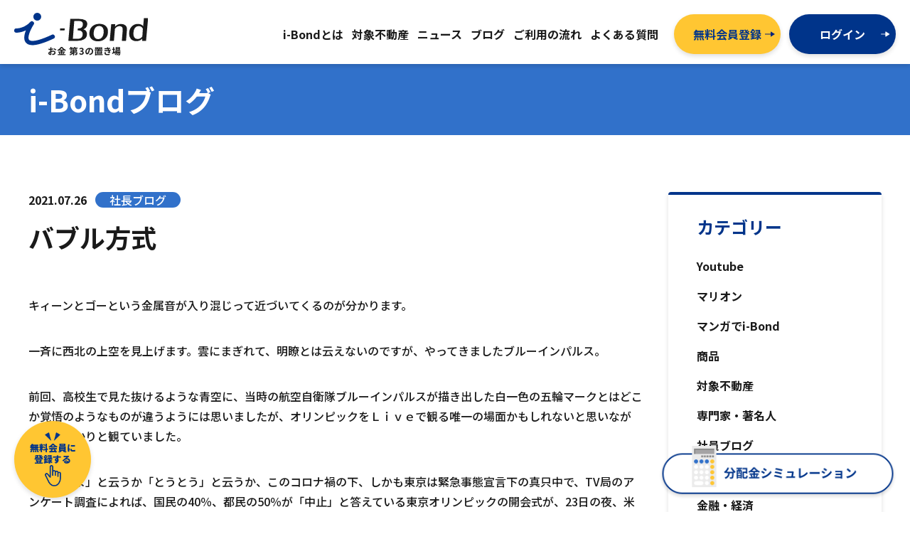

--- FILE ---
content_type: text/html; charset=UTF-8
request_url: https://www.i-bond.jp/post_232/
body_size: 37542
content:
<!DOCTYPE html>
<html class="no-js" lang="ja">

	<head prefix="og: http://ogp.me/ns# fb: http://ogp.me/ns/fb# website: http://ogp.me/ns/website#">
    <!-- Google Tag Manager -->
    <script>(function(w,d,s,l,i){w[l]=w[l]||[];w[l].push({'gtm.start':
    new Date().getTime(),event:'gtm.js'});var f=d.getElementsByTagName(s)[0],
    j=d.createElement(s),dl=l!='dataLayer'?'&l='+l:'';j.async=true;j.src=
    'https://www.googletagmanager.com/gtm.js?id='+i+dl;f.parentNode.insertBefore(j,f);
    })(window,document,'script','dataLayer','GTM-MXMDQ8H');</script>
    <!-- End Google Tag Manager -->

    <!-- Google Tag Manager (noscript) -->
    <noscript><iframe src="https://www.googletagmanager.com/ns.html?id=GTM-MXMDQ8H"
    height="0" width="0" style="display:none;visibility:hidden"></iframe></noscript>
    <!-- End Google Tag Manager (noscript) -->
		<meta charset="UTF-8">
    <meta http-equiv="X-UA-Compatible" content="IE=edge">
    <meta name="viewport" content="width=device-width, initial-scale=1.0, shrink-to-fit=no">
    <meta name="description" content="i-Bondは不動産を所有することなく、1万円から家賃収入が安定的に得られる不動産クラウドファンディングサービスです。24時間365日いつでも入出金受付が可能。”不動産”という安定資産から家賃収入を得られます。">
    <meta property="og:type" content="website" />
    <meta property="og:title" content="i-Bond／お金第3の置き場｜株式会社マリオン" />
    <meta property="og:image" content="https://www.i-bond.jp/wp-content/themes/i-bond/assets/images/ogp.png" />
    <meta property="og:url" content="" />
    <meta property="og:site_name" content="i-Bond／お金第3の置き場">
    <meta property="og:description" content="i-Bondは不動産を所有することなく、1万円から家賃収入が安定的に得られる不動産クラウドファンディングサービスです。24時間365日いつでも入出金受付が可能。”不動産”という安定資産から家賃収入を得られます。" />
	<link rel="shortcut icon" href="https://www.i-bond.jp/wp-content/themes/i-bond/assets/images/favicon.ico">
    <link rel="preconnect" href="https://fonts.googleapis.com">
    <link rel="preconnect" href="https://fonts.gstatic.com" crossorigin>
    <link href="https://fonts.googleapis.com/css2?family=Noto+Sans+JP:wght@500;700;900&display=swap" rel="stylesheet">
    <link rel="stylesheet" href="https://cdnjs.cloudflare.com/ajax/libs/slick-carousel/1.8.1/slick.min.css" />
    <link rel="stylesheet" href="https://cdnjs.cloudflare.com/ajax/libs/slick-carousel/1.8.1/slick-theme.min.css" />
    <link rel="stylesheet" href="https://unpkg.com/scroll-hint@latest/css/scroll-hint.css">
	<script src="https://code.jquery.com/jquery-3.6.0.min.js"></script>
    <script src="https://code.jquery.com/ui/1.13.1/jquery-ui.min.js"></script>
    <script src="https://cdnjs.cloudflare.com/ajax/libs/slick-carousel/1.8.1/slick.min.js"></script>
    <script src="https://unpkg.com/scroll-hint@latest/js/scroll-hint.min.js"></script>
    <script src="https://www.i-bond.jp/wp-content/themes/i-bond/assets/js/simulation.js"></script>
    <script src="https://www.i-bond.jp/wp-content/themes/i-bond/assets/js/detail_v3.js"></script>
		<title>バブル方式 &#8211; i-Bond／お金第3の置き場｜株式会社マリオン</title>
<meta name='robots' content='max-image-preview:large' />
	<style>img:is([sizes="auto" i], [sizes^="auto," i]) { contain-intrinsic-size: 3000px 1500px }</style>
	<link rel="alternate" type="application/rss+xml" title="i-Bond／お金第3の置き場｜株式会社マリオン &raquo; フィード" href="https://www.i-bond.jp/feed/" />
<link rel="alternate" type="application/rss+xml" title="i-Bond／お金第3の置き場｜株式会社マリオン &raquo; コメントフィード" href="https://www.i-bond.jp/comments/feed/" />
<link rel="alternate" type="application/rss+xml" title="i-Bond／お金第3の置き場｜株式会社マリオン &raquo; バブル方式 のコメントのフィード" href="https://www.i-bond.jp/post_232/feed/" />
<style id='classic-theme-styles-inline-css'>
/*! This file is auto-generated */
.wp-block-button__link{color:#fff;background-color:#32373c;border-radius:9999px;box-shadow:none;text-decoration:none;padding:calc(.667em + 2px) calc(1.333em + 2px);font-size:1.125em}.wp-block-file__button{background:#32373c;color:#fff;text-decoration:none}
</style>
<link rel='stylesheet' id='flexible-table-block-css' href='https://www.i-bond.jp/wp-content/plugins/flexible-table-block/build/style-index.css?ver=1759129861' media='all' />
<style id='flexible-table-block-inline-css'>
.wp-block-flexible-table-block-table.wp-block-flexible-table-block-table>table{width:100%;max-width:100%;border-collapse:collapse;}.wp-block-flexible-table-block-table.wp-block-flexible-table-block-table.is-style-stripes tbody tr:nth-child(odd) th{background-color:#f0f0f1;}.wp-block-flexible-table-block-table.wp-block-flexible-table-block-table.is-style-stripes tbody tr:nth-child(odd) td{background-color:#f0f0f1;}.wp-block-flexible-table-block-table.wp-block-flexible-table-block-table.is-style-stripes tbody tr:nth-child(even) th{background-color:#ffffff;}.wp-block-flexible-table-block-table.wp-block-flexible-table-block-table.is-style-stripes tbody tr:nth-child(even) td{background-color:#ffffff;}.wp-block-flexible-table-block-table.wp-block-flexible-table-block-table>table tr th,.wp-block-flexible-table-block-table.wp-block-flexible-table-block-table>table tr td{padding:0.5em;border-width:1px;border-style:solid;border-color:#000000;text-align:left;vertical-align:middle;}.wp-block-flexible-table-block-table.wp-block-flexible-table-block-table>table tr th{background-color:#f0f0f1;}.wp-block-flexible-table-block-table.wp-block-flexible-table-block-table>table tr td{background-color:#ffffff;}@media screen and (min-width:769px){.wp-block-flexible-table-block-table.is-scroll-on-pc{overflow-x:scroll;}.wp-block-flexible-table-block-table.is-scroll-on-pc table{max-width:none;align-self:self-start;}}@media screen and (max-width:768px){.wp-block-flexible-table-block-table.is-scroll-on-mobile{overflow-x:scroll;}.wp-block-flexible-table-block-table.is-scroll-on-mobile table{max-width:none;align-self:self-start;}.wp-block-flexible-table-block-table table.is-stacked-on-mobile th,.wp-block-flexible-table-block-table table.is-stacked-on-mobile td{width:100%!important;display:block;}}
</style>
<link rel='stylesheet' id='my-style-css' href='https://www.i-bond.jp/wp-content/themes/i-bond/customize-style.css?ver=6.7.4' media='all' />
<script src="https://www.i-bond.jp/wp-content/themes/i-bond/assets/js/customize-script.js?ver=6.7.4" id="my-js-js"></script>
<link rel="https://api.w.org/" href="https://www.i-bond.jp/wp-json/" /><link rel="alternate" title="JSON" type="application/json" href="https://www.i-bond.jp/wp-json/wp/v2/posts/1871" /><link rel="EditURI" type="application/rsd+xml" title="RSD" href="https://www.i-bond.jp/xmlrpc.php?rsd" />
<link rel="canonical" href="https://www.i-bond.jp/post_232/" />
<link rel='shortlink' href='https://www.i-bond.jp/?p=1871' />
<link rel="alternate" title="oEmbed (JSON)" type="application/json+oembed" href="https://www.i-bond.jp/wp-json/oembed/1.0/embed?url=https%3A%2F%2Fwww.i-bond.jp%2Fpost_232%2F" />
<link rel="alternate" title="oEmbed (XML)" type="text/xml+oembed" href="https://www.i-bond.jp/wp-json/oembed/1.0/embed?url=https%3A%2F%2Fwww.i-bond.jp%2Fpost_232%2F&#038;format=xml" />
	</head>

	<body class="post-template-default single single-post postid-1871 single-format-standard wp-embed-responsive locale-ja">

		<div id="wrapper">
      
      <header>
        <div class="inner">
          <div class="row">
            <h1 class="header-logo"><a href="https://www.i-bond.jp/"><img src="https://www.i-bond.jp/wp-content/themes/i-bond/assets/images/logo.svg" width="300" height="96" alt="バブル方式｜i-Bond／お金第3の置き場｜株式会社マリオン"/></a></h1>
            <nav class="header-menu">
              <ul>
                <li><a href="https://www.i-bond.jp/about/"><span>i-Bondとは</span></a></li>
                <li><a href="https://www.i-bond.jp/products/"><span>対象不動産</span></a></li>
                <li><a href="https://www.i-bond.jp/news/"><span>ニュース</span></a></li>
                <li><a href="https://www.i-bond.jp/blog/"><span>ブログ</span></a></li>
                <li><a href="https://www.i-bond.jp/flow/"><span>ご利用の流れ</span></a></li>
                <li><a href="https://www.i-bond.jp/faq/"><span>よくある質問</span></a></li>
              </ul>
              <div class="header-menu-btn">
                <div class="btn btn-secondary"><a href="https://www.i-bond.jp/dyn/signup/" target="_blank"><span>無料会員登録</span></a></div>
                <div class="btn btn-primary"><a href="https://www.i-bond.jp/dyn/login/" target="_blank"><span>ログイン</span></a></div>
              </div>
            </nav>
            <div class="sp-menu">
              <a href="" class="menu-trigger">
                <span></span>
                <span></span>
                <span></span>
                <small>menu</small>
              </a>
            </div>
          </div>
        </div>
      </header>

<main role="main">

  <!-- ページヘッダー-->
  <section id="page-header">
  <div class="inner">
  <div class="row">
  <h1>i-Bondブログ</h1>
  </div>
  </div>
  </section>
  
  <div id="column">
  
    <div id="main-column">
      
      <section id="blog-entry">
        <div class="body">
                                <div class="cat">
        <small>2021.07.26</small><span class="cat-%e7%a4%be%e9%95%b7%e3%83%96%e3%83%ad%e3%82%b0">社長ブログ</span>
        </div>
        <div class="tit">
          <h1>バブル方式</h1>
        </div>
                <div class="content">
          <p>キィーンとゴーという金属音が入り混じって近づいてくるのが分かります。</p>
<p>一斉に西北の上空を見上げます。雲にまぎれて、明瞭とは云えないのですが、やってきましたブルーインパルス。</p>
<p>前回、高校生で見た抜けるような青空に、当時の航空自衛隊ブルーインパルスが描き出した白一色の五輪マークとはどこか覚悟のようなものが違うようには思いましたが、オリンピックをＬｉｖｅで観る唯一の場面かもしれないと思いながら、しっかりと観ていました。</p>
<p>「いよいよ」と云うか「とうとう」と云うか、このコロナ禍の下、しかも東京は緊急事態宣言下の真只中で、TV局のアンケート調査によれば、国民の40％、都民の50％が「中止」と答えている東京オリンピックの開会式が、23日の夜、米国のゴールデンタイムに合わせて行われました。</p>
<p>無観客であった為か、それに退屈だったのか、中には先行して入場した外国選手などは、体育座りをする者や、サッサと帰ってしまう者まで、続出したと云われています。</p>
<p>一年の延期後のオリンピックだったので、準備も充分と期待もあったことから、開会式は少しのガッカリと、このコロナ禍でさまざまな問題をはらみながら、よくやったとの感がないまぜとなって、複雑な心持ちで観ていました。</p>
<p>なんだか、前回の東京オリンピックのような、僅かな気のゆるみもない、整然としたオリンピックと比べて、日本が長年抱えてきたさまざまな問題が垣間見えた、隙だらけのオリンピックのように感じました。</p>
<p>復興五輪の趣旨からは離れた気もしますが、それでも205の国々からこれだけのアスリートが、東京にコロナ下と云えども集合したことや、「君が代」斉唱とドローンによるエンブレムや地球儀には感動を覚えました。</p>
<p>なにか晴れ晴れとしないオリンピックになりそうですが、深夜に開会式が、花火の打ち上げで全て終わった後、TVの前でホッとする小生がいました。</p>
<p>テレビを観ている合間に、寝室の窓から外を観れば、皓皓と輝く月光の下、花火の打ち上げが終わったばかりの競技場のライトが明明と光っています。</p>
<p><img fetchpriority="high" decoding="async" class="mt-image-center" style="text-align: center; display: block; margin: 0 auto 20px;" src="https://www.i-bond.jp/wp-content/uploads/blog/78c3adecaebfbb30b4f34f25ea9437fc22a4db9c.jpeg" alt="北西の空.JPEG" width="600" height="450"></p>
<p><img decoding="async" class="mt-image-center" style="text-align: center; display: block; margin: 0 auto 20px;" src="https://www.i-bond.jp/wp-content/uploads/blog/87550f86210b263903a762eb5c18525ef267f708.jpeg" alt="屋上.JPEG" width="600" height="450"></p>
<p><img decoding="async" class="mt-image-center" style="text-align: center; display: block; margin: 0 auto 20px;" src="https://www.i-bond.jp/wp-content/uploads/blog/56670e686a7baa845026886b09f290142de88d99.jpeg" alt="ブルーインパルス.JPEG" width="600" height="450"></p>
<p><img loading="lazy" decoding="async" class="mt-image-center" style="text-align: center; display: block; margin: 0 auto 20px;" src="https://www.i-bond.jp/wp-content/uploads/blog/788d66dad651731ec08f87ac23d75126ffaa718e.jpeg" alt="月光.JPEG" width="450" height="600"></p>
<p>本日も、小生のブログにアクセス頂きまして、ありがとうございます。</p>
<p>今までに、多くのメディアに取り上げられた東京オリンピック、パラリンピック準備局の試算では、32兆円の経済効果と194万人の雇用創出効果があると云われてきましたが、経済効果０、あるいはマイナスとなり、雇用もたいして創出された様子もありません。それどころか、拡大しつつあるデルタ型によるコロナ第5波で、オリンピック中にでも東京は一日に3,000人以上の新規感染者が出るのではないかと専門家は云っています。</p>
<p>東京でのオリンピック開会式の同日、ＮＹダウは史上最高値を更新しました。日本でもかつてそうでしたが、資産（株式や不動産等）価格の上昇による資産効果はすさまじく、米国はさらに、金あまりの好景気とインフレになるのではないかと思っています。</p>
<p>そしていずれ、バブルの末期を迎えたとき、以前の日本の平成バブル崩壊のときのように、日銀がそれに気付いた直後に強烈な引き締めを行えば（急ブレーキを踏めば）バブルは一挙に崩壊し、市場は混乱のるつぼと化すのは既に証明済です。</p>
<p>米国も日本のバブル崩壊はとっくに研究済で、そうなる前に金融政策を変更するのだと思われます。</p>
<p>また、今回のオリンピックで、あれだけ安心安全をうたった「バブル」方式は早々にほころびてしまい、大会関係者の感染者だけでも120人を超えていると報道されています。ですからバブルはいつまでも続くことはありえないのだと思います。</p>
<p>一方、日本の株価も今のところは何とかバブっているとは云われながら、持ち堪えていますが全ては米国頼みです。結局日本は米国の影響を受けずには済まないのです。</p>
<p>どちらにしても資産バブルは波乱の芽を内蔵して、膨らみ続けているのです。</p>
<p>そう云えば、オリンピック開会式で感動した1,824台のドローンによる東京エンブレムも、地球儀も、結局は米国のインテルの技術と製品に頼っていたとは、昨日の新聞で知ったのですが、やはり米国頼みで残念で、少し悲しくもありました。</p>
<p><img loading="lazy" decoding="async" class="mt-image-center" style="text-align: center; display: block; margin: 0 auto 20px;" src="https://www.i-bond.jp/wp-content/uploads/blog/bb24c91c5d8b26577bfb1abe49e06c12c75ca028.jpeg" alt="深川あさりめし.JPEG" width="600" height="450"></p>
<p style="text-align: center;">本日のボンドランチ</p>
<p style="text-align: center;">ドローン型をした升本のアサリ飯</p>
  
        </div>
          
        <div class="single-share">
          <h3><img src="https://www.i-bond.jp/wp-content/themes/i-bond/assets/images/share.png" width="292" height="40" alt="友達にシェア"/></h3>
          <ul>
            <li><a href="http://www.facebook.com/share.php?u=https://www.i-bond.jp/post_232/" target="_blank"><img src="https://www.i-bond.jp/wp-content/themes/i-bond/assets/images/icon-fb.png" width="80" height="80" alt="facebookでシェア"/></a></li>
            <li><a href="https://twitter.com/share?url=https://www.i-bond.jp/post_232/&text=バブル方式" target="_blank"><img src="https://www.i-bond.jp/wp-content/themes/i-bond/assets/images/icon-tw.png" width="80" height="80" alt="twitterでシェア"/></a></li>
            <li><a href="https://line.me/R/msg/text/?https://www.i-bond.jp/post_232/" target="_blank"><img src="https://www.i-bond.jp/wp-content/themes/i-bond/assets/images/icon-line.png" width="80" height="80" alt="LINEでシェア"/></a></li>
            <li><a href="https://b.hatena.ne.jp/add?url=https://www.i-bond.jp/post_232/&title=バブル方式" target="_blank"><img src="https://www.i-bond.jp/wp-content/themes/i-bond/assets/images/icon-hatena.png" width="80" height="80" alt="はてなでシェア"/></a></li>
            <li><a href="https://www.pinterest.com/pin/create/button/?url=https://www.i-bond.jp/post_232/" target="_blank"><img src="https://www.i-bond.jp/wp-content/themes/i-bond/assets/images/icon-pin.png" width="80" height="80" alt="ピンタレストでシェア"/></a></li>
          </ul>
        </div>
                  
        <div class="single-navi">
          <ul>
            <li class="prev">
              <a href="https://www.i-bond.jp/post_230/" rel="prev"><span>前の記事へ</span></a>            </li>
            <li class="tolist">
              <a href="https://www.i-bond.jp/blog/"><span>ブログトップへ</span></a>
            </li>
            <li class="next">
              <a href="https://www.i-bond.jp/35-2/" rel="next"><span>次の記事へ</span></a>            </li>
          </ul>
        </div>
          
                </div>
      </section>
      
    </div>
  
    <div id="side-column">
      
      <aside>
        <h3>カテゴリー</h3>
        <ul>
          	<li class="cat-item cat-item-23"><a href="https://www.i-bond.jp/category/youtube/">Youtube</a>
</li>
	<li class="cat-item cat-item-15"><a href="https://www.i-bond.jp/category/%e3%83%9e%e3%83%aa%e3%82%aa%e3%83%b3/">マリオン</a>
</li>
	<li class="cat-item cat-item-21"><a href="https://www.i-bond.jp/category/%e3%83%9e%e3%83%b3%e3%82%ac%e3%81%a7i-bond/">マンガでi-Bond</a>
</li>
	<li class="cat-item cat-item-16"><a href="https://www.i-bond.jp/category/%e5%95%86%e5%93%81/">商品</a>
</li>
	<li class="cat-item cat-item-18"><a href="https://www.i-bond.jp/category/%e5%af%be%e8%b1%a1%e4%b8%8d%e5%8b%95%e7%94%a3/">対象不動産</a>
</li>
	<li class="cat-item cat-item-20"><a href="https://www.i-bond.jp/category/%e5%b0%82%e9%96%80%e5%ae%b6%e3%83%bb%e8%91%97%e5%90%8d%e4%ba%ba/">専門家・著名人</a>
</li>
	<li class="cat-item cat-item-17"><a href="https://www.i-bond.jp/category/%e7%a4%be%e5%93%a1%e3%83%96%e3%83%ad%e3%82%b0/">社員ブログ</a>
</li>
	<li class="cat-item cat-item-19"><a href="https://www.i-bond.jp/category/%e7%a4%be%e9%95%b7%e3%83%96%e3%83%ad%e3%82%b0/">社長ブログ</a>
</li>
	<li class="cat-item cat-item-22"><a href="https://www.i-bond.jp/category/%e9%87%91%e8%9e%8d%e3%83%bb%e7%b5%8c%e6%b8%88/">金融・経済</a>
</li>
        </ul>
      </aside>
      
      <aside>
        <h3>アーカイブ</h3>
        <ul>
          	<li><a href='https://www.i-bond.jp/2026/01/'>2026年1月</a></li>
	<li><a href='https://www.i-bond.jp/2025/12/'>2025年12月</a></li>
	<li><a href='https://www.i-bond.jp/2025/11/'>2025年11月</a></li>
	<li><a href='https://www.i-bond.jp/2025/10/'>2025年10月</a></li>
	<li><a href='https://www.i-bond.jp/2025/09/'>2025年9月</a></li>
	<li><a href='https://www.i-bond.jp/2025/08/'>2025年8月</a></li>
	<li><a href='https://www.i-bond.jp/2025/07/'>2025年7月</a></li>
	<li><a href='https://www.i-bond.jp/2025/06/'>2025年6月</a></li>
	<li><a href='https://www.i-bond.jp/2025/05/'>2025年5月</a></li>
	<li><a href='https://www.i-bond.jp/2025/04/'>2025年4月</a></li>
	<li><a href='https://www.i-bond.jp/2025/03/'>2025年3月</a></li>
	<li><a href='https://www.i-bond.jp/2025/02/'>2025年2月</a></li>
	<li><a href='https://www.i-bond.jp/2025/01/'>2025年1月</a></li>
	<li><a href='https://www.i-bond.jp/2024/12/'>2024年12月</a></li>
	<li><a href='https://www.i-bond.jp/2024/11/'>2024年11月</a></li>
	<li><a href='https://www.i-bond.jp/2024/10/'>2024年10月</a></li>
	<li><a href='https://www.i-bond.jp/2024/09/'>2024年9月</a></li>
	<li><a href='https://www.i-bond.jp/2024/08/'>2024年8月</a></li>
	<li><a href='https://www.i-bond.jp/2024/07/'>2024年7月</a></li>
	<li><a href='https://www.i-bond.jp/2024/06/'>2024年6月</a></li>
	<li><a href='https://www.i-bond.jp/2024/05/'>2024年5月</a></li>
	<li><a href='https://www.i-bond.jp/2024/04/'>2024年4月</a></li>
	<li><a href='https://www.i-bond.jp/2024/03/'>2024年3月</a></li>
	<li><a href='https://www.i-bond.jp/2024/02/'>2024年2月</a></li>
	<li><a href='https://www.i-bond.jp/2024/01/'>2024年1月</a></li>
	<li><a href='https://www.i-bond.jp/2023/12/'>2023年12月</a></li>
	<li><a href='https://www.i-bond.jp/2023/11/'>2023年11月</a></li>
	<li><a href='https://www.i-bond.jp/2023/10/'>2023年10月</a></li>
	<li><a href='https://www.i-bond.jp/2023/09/'>2023年9月</a></li>
	<li><a href='https://www.i-bond.jp/2023/08/'>2023年8月</a></li>
	<li><a href='https://www.i-bond.jp/2023/07/'>2023年7月</a></li>
	<li><a href='https://www.i-bond.jp/2023/06/'>2023年6月</a></li>
	<li><a href='https://www.i-bond.jp/2023/05/'>2023年5月</a></li>
	<li><a href='https://www.i-bond.jp/2023/04/'>2023年4月</a></li>
	<li><a href='https://www.i-bond.jp/2023/03/'>2023年3月</a></li>
	<li><a href='https://www.i-bond.jp/2023/02/'>2023年2月</a></li>
	<li><a href='https://www.i-bond.jp/2023/01/'>2023年1月</a></li>
	<li><a href='https://www.i-bond.jp/2022/12/'>2022年12月</a></li>
	<li><a href='https://www.i-bond.jp/2022/11/'>2022年11月</a></li>
	<li><a href='https://www.i-bond.jp/2022/10/'>2022年10月</a></li>
	<li><a href='https://www.i-bond.jp/2022/09/'>2022年9月</a></li>
	<li><a href='https://www.i-bond.jp/2022/08/'>2022年8月</a></li>
	<li><a href='https://www.i-bond.jp/2022/07/'>2022年7月</a></li>
	<li><a href='https://www.i-bond.jp/2022/06/'>2022年6月</a></li>
	<li><a href='https://www.i-bond.jp/2022/05/'>2022年5月</a></li>
	<li><a href='https://www.i-bond.jp/2022/04/'>2022年4月</a></li>
	<li><a href='https://www.i-bond.jp/2022/03/'>2022年3月</a></li>
	<li><a href='https://www.i-bond.jp/2022/02/'>2022年2月</a></li>
	<li><a href='https://www.i-bond.jp/2022/01/'>2022年1月</a></li>
	<li><a href='https://www.i-bond.jp/2021/12/'>2021年12月</a></li>
	<li><a href='https://www.i-bond.jp/2021/11/'>2021年11月</a></li>
	<li><a href='https://www.i-bond.jp/2021/10/'>2021年10月</a></li>
	<li><a href='https://www.i-bond.jp/2021/09/'>2021年9月</a></li>
	<li><a href='https://www.i-bond.jp/2021/08/'>2021年8月</a></li>
	<li><a href='https://www.i-bond.jp/2021/07/'>2021年7月</a></li>
	<li><a href='https://www.i-bond.jp/2021/06/'>2021年6月</a></li>
	<li><a href='https://www.i-bond.jp/2021/05/'>2021年5月</a></li>
	<li><a href='https://www.i-bond.jp/2021/04/'>2021年4月</a></li>
	<li><a href='https://www.i-bond.jp/2021/03/'>2021年3月</a></li>
	<li><a href='https://www.i-bond.jp/2021/02/'>2021年2月</a></li>
	<li><a href='https://www.i-bond.jp/2021/01/'>2021年1月</a></li>
	<li><a href='https://www.i-bond.jp/2020/12/'>2020年12月</a></li>
	<li><a href='https://www.i-bond.jp/2020/11/'>2020年11月</a></li>
	<li><a href='https://www.i-bond.jp/2020/10/'>2020年10月</a></li>
	<li><a href='https://www.i-bond.jp/2020/09/'>2020年9月</a></li>
	<li><a href='https://www.i-bond.jp/2020/08/'>2020年8月</a></li>
	<li><a href='https://www.i-bond.jp/2020/07/'>2020年7月</a></li>
	<li><a href='https://www.i-bond.jp/2020/06/'>2020年6月</a></li>
	<li><a href='https://www.i-bond.jp/2020/05/'>2020年5月</a></li>
	<li><a href='https://www.i-bond.jp/2020/04/'>2020年4月</a></li>
	<li><a href='https://www.i-bond.jp/2020/03/'>2020年3月</a></li>
	<li><a href='https://www.i-bond.jp/2020/02/'>2020年2月</a></li>
	<li><a href='https://www.i-bond.jp/2020/01/'>2020年1月</a></li>
	<li><a href='https://www.i-bond.jp/2019/12/'>2019年12月</a></li>
	<li><a href='https://www.i-bond.jp/2019/11/'>2019年11月</a></li>
	<li><a href='https://www.i-bond.jp/2019/10/'>2019年10月</a></li>
	<li><a href='https://www.i-bond.jp/2019/09/'>2019年9月</a></li>
	<li><a href='https://www.i-bond.jp/2019/08/'>2019年8月</a></li>
	<li><a href='https://www.i-bond.jp/2019/07/'>2019年7月</a></li>
	<li><a href='https://www.i-bond.jp/2019/06/'>2019年6月</a></li>
	<li><a href='https://www.i-bond.jp/2019/05/'>2019年5月</a></li>
	<li><a href='https://www.i-bond.jp/2019/04/'>2019年4月</a></li>
        </ul>
      </aside>
      
      <aside>
        <h3>タグ</h3>
        <ul class="tags">
          <li><a href='https://www.i-bond.jp/tag/i-bond/'>#i-Bond</a></li><li><a href='https://www.i-bond.jp/tag/%e3%82%a2%e3%82%a4%e3%83%9c%e3%83%b3%e3%83%89/'>#アイボンド</a></li><li><a href='https://www.i-bond.jp/tag/%e3%82%a6%e3%82%a7%e3%83%93%e3%83%8a%e3%83%bc/'>#ウェビナー</a></li><li><a href='https://www.i-bond.jp/tag/%e3%83%95%e3%82%a3%e3%83%b3%e3%83%86%e3%83%83%e3%82%af/'>#フィンテック</a></li><li><a href='https://www.i-bond.jp/tag/%e5%a4%8f%e3%81%ae%e5%a4%a7%e4%b8%89%e8%a7%92%e5%bd%a2/'>#夏の大三角形</a></li>        </ul>
      </aside>
      
    </div>
    
  </div>
  
  
</main>

     
			<footer>
        
        <div class="footer-btn">
          <div class="inner">
            <div class="row">
              <div class="head">
                <h2>i-Bondで簡単投資を始める</h2>
              </div>
              <div class="body">
                <ul>
                  <li>
                    <p><img src="https://www.i-bond.jp/wp-content/themes/i-bond/assets/images/footer-btn-txt01.png" width="266" height="50" alt="初めての方"/></p>
                    <div class="btn-white"><a href="https://www.i-bond.jp/dyn/signup/" target="_blank"><span>無料会員登録</span></a></div>
                  </li>
                  <li>
                    <p><img src="https://www.i-bond.jp/wp-content/themes/i-bond/assets/images/footer-btn-txt02.png" width="266" height="50" alt="すでに会員の方"/></p>
                    <div class="btn-white"><a href="https://www.i-bond.jp/dyn/login/" target="_blank"><span>ログイン</span></a></div>
                  </li>
                </ul>
              </div>
            </div>
          </div>
        </div>
        
        <div class="footer-link">
          <div class="inner">
            <div class="row">
              <div class="logo"><a href="https://www.i-bond.jp/"><img src="https://www.i-bond.jp/wp-content/themes/i-bond/assets/images/logo.svg" alt="バブル方式｜"/></a></div>
              <div class="links">
                <ul>
                  <li class="h"><a href="https://www.i-bond.jp/about/">サービス概要</a></li>
                  <li><a href="https://www.i-bond.jp/about/">i-Bondとは</a></li>
                  <li><a href="https://www.i-bond.jp/about/#about-system">仕組み</a></li>
                  <li><a href="https://www.i-bond.jp/about/#about-safety">安心・安全への取り組み</a></li>
                  <li><a href="https://www.i-bond.jp/flow/">ご利用の流れ</a></li>
                  <li><a href="https://www.i-bond.jp/faq/">よくある質問</a></li>
                </ul>
                <ul>
                  <li class="h"><a href="https://www.i-bond.jp/products/">商品</a></li>
                  <li><a href="https://www.i-bond.jp/products/#products-detail">商品詳細</a></li>
                  <li><a href="https://www.i-bond.jp/products/#products-target">対象不動産</a></li>
                  <li><a href="https://www.i-bond.jp/products/#products-risk">商品リスク</a></li>
                </ul>
                <ul>
                  <li class="h"><a href="https://www.i-bond.jp/news/">ニュース</a></li>
                  <li class="h"><a href="https://www.i-bond.jp/blog/">ブログ</a></li>
                </ul>
                <ul>
                  <li class="h"><a href="https://www.mullion.co.jp/" target="_blank">運営会社</a></li>
                  <li><a href="https://www.i-bond.jp/operation/">事業者・業務管理者情報</a></li>
                  <li><a href="https://www.mullion.co.jp/" target="_blank">Mullionコーポレートサイト</a></li>
                  <li><a href="https://www.i-bond.jp/contact/">お問い合わせ</a></li>
                </ul>
              </div>
            </div>
          </div>
        </div>
        
        <div class="footer-menu">
          <div class="inner">
            <div class="row">
              <ul>
                <li><a href="https://www.i-bond.jp/invitation-policy/">勧誘方針</a></li>
                <li><a href="https://www.i-bond.jp/privacy-policy/">個人情報保護方針</a></li>
                <li><a href="https://www.i-bond.jp/principle/">反社会的勢力に対する基本方針</a></li>
                <li><a href="https://www.i-bond.jp/site-policy/">サイトポリシー</a></li>
                <li><a href="https://www.i-bond.jp/terms/">サイト利用規約</a></li>
                <li><a href="https://www.i-bond.jp/system-requirements/">推奨環境</a></li>
                <li><a href="https://www.i-bond.jp/security/">情報処理組織の管理に関する基本方針</a></li>
              </ul>
            </div>
          </div>
        </div>
        
        <div class="copyright"><small>©2022 Mullion Co.,Ltd.</small></div>
        
      </footer>

      <div id="pagetop">
        <a href="#wrapper" class="anchor"><img src="https://www.i-bond.jp/wp-content/themes/i-bond/assets/images/pagetop.svg" alt="ページトップへ"/></a>
      </div>

      <div id="regist-magazine">
        <a href="https://www.i-bond.jp/dyn/signup/" target="_blank">
          <span>無料会員に<br>登録する</span>
        </a>
      </div>

      <div id="simulation">
        <a href="" class="js-btn-modal" data-id="-1">
          <picture>
            <source srcset="https://www.i-bond.jp/wp-content/themes/i-bond/assets/images/simulation_btn_sp.png" media="(max-width: 980px)"/>
            <img src="https://www.i-bond.jp/wp-content/themes/i-bond/assets/images/simulation_btn.png" width="720" height="166" alt="分配金シミュレーション"/>
          <picture>
        </a>
      </div>

    </div>

<div id="sp-nav-menu">
  <div class="wrap">
    <ul>
      <li>
        <a href="https://www.i-bond.jp/">
          <span>ホーム</span>
        </a>
      </li>
      <li class="parent">
        <a href="https://www.i-bond.jp/about/">
          <span>i-Bondとは</span>
        </a>
        <ul class="children">
          <li>
            <a href="https://www.i-bond.jp/about/">
              <span>概要</span>
            </a>
          </li>
          <li>
            <a href="https://www.i-bond.jp/about/#about-feature">
              <span>特徴</span>
            </a>
          </li>
          <li>
            <a href="https://www.i-bond.jp/about/#about-system">
              <span>仕組み</span>
            </a>
          </li>
          <li>
            <a href="https://www.i-bond.jp/about/#about-safety">
              <span>安心・安全への取り組み</span>
            </a>
          </li>
        </ul>
      </li>
      <li class="parent">
        <a href="https://www.i-bond.jp/products/">
          <span>対象不動産</span>
        </a>
        <ul class="children">
          <li>
            <a href="https://www.i-bond.jp/products/">
              <span>本商品について</span>
            </a>
          </li>
          <li>
            <a href="https://www.i-bond.jp/products/#products-target">
              <span>対象不動産</span>
            </a>
          </li>
          <li>
            <a href="https://www.i-bond.jp/products/#products-risk">
              <span>リスク</span>
            </a>
          </li>
        </ul>
      </li>
      <li>
        <a href="https://www.i-bond.jp/news/">
          <span>ニュース</span>
        </a>
      </li>
      <li>
        <a href="https://www.i-bond.jp/blog/">
          <span>ブログ</span>
        </a>
      </li>
      <li class="parent">
        <a href="https://www.i-bond.jp/flow/">
          <span>ご利用検討の方へ</span>
        </a>
        <ul class="children">
          <li>
            <a href="https://www.i-bond.jp/flow/">
              <span>ご利用の流れ</span>
            </a>
          </li>
          <li>
            <a href="https://www.i-bond.jp/flow/#flow-verification">
              <span>本人確認書類</span>
            </a>
          </li>
          <li>
            <a href="https://www.i-bond.jp/flow/#flow-notes">
              <span>注意事項</span>
            </a>
          </li>
          <li>
            <a href="https://www.i-bond.jp/flow/#flow-purchase">
              <span>買取請求</span>
            </a>
          </li>
          <li>
            <a href="https://www.i-bond.jp/flow/#flow-commission">
              <span>手数料</span>
            </a>
          </li>
        </ul>
      </li>
      <li class="parent">
        <a href="https://www.i-bond.jp/faq/">
          <span>よくある質問</span>
        </a>
        <ul class="children">
          <li>
            <a href="https://www.i-bond.jp/faq/">
              <span>商品</span>
            </a>
          </li>
          <li>
            <a href="https://www.i-bond.jp/faq/#faq-4">
              <span>リスク</span>
            </a>
          </li>
          <li>
            <a href="https://www.i-bond.jp/faq/#faq-5">
              <span>手続き</span>
            </a>
          </li>
          <li>
            <a href="https://www.i-bond.jp/faq/#faq-6">
              <span>運営会社</span>
            </a>
          </li>
          <li>
            <a href="https://www.i-bond.jp/faq/#faq-7">
              <span>用語集</span>
            </a>
          </li>
        </ul>
      </li>
    </ul>
  </div>
  <div class="bottom">
    <ul>
      <li><a href="https://www.i-bond.jp/dyn/signup/" target="_blank"><span>無料会員登録</span></a></li>
      <li><a href="https://www.i-bond.jp/dyn/login/" target="_blank"><span>ログイン</span></a></li>
    </ul>
  </div>
</div>

  <div class="modal js-modal modal-s" data-id="modal-1" id="simulation-modal">

  <button class="modal-close-btn js-close-btn"><i class="fa fa-times" title="閉じる"></i></button>

  <div class="modal-content modal-content-sim">
      <h2>分配金シミュレーション</h2>
      <p>ご希望の口数と運用年数を数字(半角)で入力してください。</p>
      <div class="sim_t">
        <div class="sim_t_inner_1">
          <input class="input_sim" type="text" id="unit" value="">口（<span id="unit_text" class="pointc1">0</span>円）
        </div>
        <div class="sim_t_inner_2">
          <span class="mul"><img src="https://www.i-bond.jp/wp-content/themes/i-bond/assets/images/cross.svg"></span>
        </div>
        <div class="sim_t_inner_3">
          <input class="input_sim" type="text" id="year" value="">年
        </div>
      </div>
      <div class="sim_m">
        <button type="button" id="calc" class="subbtn_sim">分配金を計算する</button>    
      </div>
      <div class="sim_b">
        = <span id="result_text" class="sim_result">0</span>円(税引前) 
      </div>
      <div class="sim_reset">
        <button type="button" id="reset" class="subbtn_sim_del">リセット</button>      
      </div>
      <div class="sim_note">
        <p>※予定分配率年1.50％（税引前）に基づくシミュレーションです。</p>
        <p>※シミュレーションによる算出された分配金を保証するものではありません。</p>
        <p>※分配金は雑所得となり、総合課税扱い（復興特別所得税が課税されるため、源泉徴収税率は20.42％）となります</p> 
      </div>
  </div>

  </div>

    <div id="overlay"></div>
		 
    <script>
    new ScrollHint('.table_container', {
    suggestiveShadow: true,
    remainingTime: 5000,
    i18n: {
    scrollable: 'SCROLL'
    }
    });
    </script>

  <!-- キャンペーン用  -->
  	  
	  
		  
	</body>
</html>


--- FILE ---
content_type: image/svg+xml
request_url: https://www.i-bond.jp/wp-content/themes/i-bond/assets/images/arrow-bl.svg
body_size: 335
content:
<svg xmlns="http://www.w3.org/2000/svg" width="13.719" height="7.504" viewBox="0 0 13.719 7.504">
  <g id="グループ_1559" data-name="グループ 1559" transform="translate(0 0)">
    <path id="Op_component_1" data-name="Op component 1" d="M890.055,1785.639l-6,3.752v-7.5Z" transform="translate(-876.336 -1781.887)" fill="#042379"/>
    <line id="線_55" data-name="線 55" x2="8" transform="translate(0 3.752)" fill="none" stroke="#042379" stroke-width="1"/>
  </g>
</svg>


--- FILE ---
content_type: application/javascript; charset=utf-8
request_url: https://www.i-bond.jp/wp-content/themes/i-bond/assets/js/detail_v3.js
body_size: 4077
content:
$(function () {
  var mtId = $("#MtProductPage");
  if (mtId) {
    getProductDetail(1, mtId.val());
  }

  $('.link-pdf').on('click', function () {
    // PDFのダイアログ表示
    dispPdfDialog($(this));
    return false;
  });
});

var bond_id;
var bond_expected_rate;	// 予定分配率
var bond_period;	// 償還期限
var bond_beginning_day;	// 事業期初日 
var bond_settlement_day;	// 事業決算日
var bond_dividend_interval;	// 分配日期間
var bond_unit_amount;	// 募集単位金額
var bond_start_date;	// 事業開始日付
var bond_offer_stop_flg // 募集停止フラグ

var company_name;	// 事業者
var company_responsible_name;	// 業務管理者

var regular_sale_composition_id;  // 通常販売中の商品構成ID
var regular_sale_available_left;	// 通常販売 残口数
var limited_presale_composition_id; // 限定先行販売の商品構成ID
var limited_presale_start_at; // 限定先行販売開始日時
var limited_presale_available_left;	// 限定先行販売 残口数
var public_presale_composition_id;  // 公開先行販売の商品構成ID
var public_presale_start_at;  // 限定先行販売 販売口数
var public_presale_available_left;	// 公開先行販売 残口数
var is_switching_over;	// 販売切替中区分

var total_number_of_preferred_investment_units;	// 優先出資総口数
var total_number_of_investment_units;	// 出資総口数
var total_number_of_preferred_investment_units;	// 優先出資総口数

var initial_appraisal_value;	// 取得時の鑑定評価額の合計
var current_appraisal_value;	// 現在の鑑定評価額合計

var real_estate_name;	// 不動産名称
var real_estate_detail_url;	// 対象不動産詳細ページURL
var real_estate_location;	// 所在地
var real_estate_acquisition_cost;	// 不動産取得額
var real_estate_acquisition_date;	// 不動産取得日
var real_estate_vacancy_rooms;	// 空室戸数
var real_estate_residents;	// 入居戸数
var real_estate_completion_date;	// 竣工年月
var real_estate_use_label;	// 種類

/* 商品情報取得(API) */
async function getProductDetail(isMt = 0, bondID) {
  if (!isMt) {
    $('.p-display-btn-inv a').attr('target', '_self');
  }

  if (!bondID) return;
  console.log("getProductDetail(" + bondID + "): Start...");
  try {
    await apiProductDetail(bondID);
    await apiSaleState(bondID);
    await apiRegularSaleSummary(bondID);
    await apiRealEstates(bondID);
    await apiAppraisalValue(bondID);
    setItem1(isMt);
  }
  catch(e) {
    console.log(e);
  }
  finally {
  }
  console.log("getProductDetail: End.");
}

// 商品API
function apiProductDetail(bondID) {
  console.log("apiProductDetail: Start...");
  return $.getJSON('https://api.i-bond.jp/api/v1/product/' + bondID + '/detail')
    .done(function (json) {
      var bond = json["bond"];
      bond_id = bond["bond_id"];
      bond_expected_rate = bond["bond_expected_rate"];
      bond_period = bond["bond_period"];
      bond_beginning_day = bond["bond_beginning_day"].split('-');
      bond_settlement_day = bond["bond_settlement_day"].split('-');
      bond_dividend_interval = bond["bond_dividend_interval"];
      bond_unit_amount = bond["bond_unit_amount"];
      bond_start_date = bond["bond_start_date"].split('-');
      bond_offer_stop_flg = bond["bond_offer_stop_flg"];
      var company = json["company"];
      company_name = company["company_name"];
      company_responsible_name = company["company_responsible_name"];
    })
    .fail(function (jqxhr, textStatus, error) {
      return textStatus + ", " + error;
    });
}
// 販売状況API
function apiSaleState(bondID) {
  console.log("apiSaleState: Start...");
  return $.getJSON('https://api.i-bond.jp/api/v1/bond/' + bondID + '/sale_state')
    .done(function (json) {
      var state = json["state"];
      regular_sale_composition_id = state["regular_sale_composition_id"];
      regular_sale_available_left = state["regular_sale_available_left"];
      limited_presale_composition_id = state["limited_presale_composition_id"];
      limited_presale_start_at = state["limited_presale_start_at"];
      limited_presale_available_left = state["limited_presale_available_left"];
      public_presale_composition_id = state["public_presale_composition_id"];
      public_presale_start_at = state["public_presale_start_at"];
      public_presale_available_left = state["public_presale_available_left"];
      is_switching_over = state["is_switching_over"];
    })
    .fail(function (jqxhr, textStatus, error) {
      return textStatus + ", " + error;
    });
}
// 販売口数API
function apiRegularSaleSummary(bondID) {
  console.log("apiRegularSaleSummary: Start...");
  return $.getJSON('https://api.i-bond.jp/api/v1/bond/' + bondID + '/regular_sale_summary')
    .done(function (json) {
      var summary = json["summary"];
      total_number_of_preferred_investment_units = summary["total_number_of_preferred_investment_units"];
      total_number_of_investment_units = summary["total_number_of_investment_units"];
    })
    .fail(function (jqxhr, textStatus, error) {
      return textStatus + ", " + error;
    });
}
// 不動産API
function apiRealEstates(bondID) {
  console.log("apiRealEstates: Start...");
  return $.getJSON('https://api.i-bond.jp/api/v1/bond/' + bondID + '/real_estates?criterion=sale')
    .done(function (json) {
      var real_estates = json["real_estates"];
      setItem2(real_estates);
    })
    .fail(function (jqxhr, textStatus, error) {
      return textStatus + ", " + error;
    });
}
// 不動産API
function apiAppraisalValue(bondID) {
  console.log("apiRealEstates: Start...");
  return $.getJSON('https://api.i-bond.jp/api/v1/bond/' + bondID + '/real_estates?criterion=acquisition')
    .done(function (json) {
      var summary = json["summary"];
      initial_appraisal_value = summary["initial_appraisal_value"];
      current_appraisal_value = summary["current_appraisal_value"];
    })
    .fail(function (jqxhr, textStatus, error) {
      return textStatus + ", " + error;
    });
}

/* 商品詳細タグ */
function setItem1(isMt) {
  console.log("setItem1: Start...");
  console.log(bond_id);
  console.log('予定分配率：' + bond_expected_rate); // 予定分配率
  console.log('償還期限' + bond_period);  // 償還期限
  console.log('事業期初日：' + bond_beginning_day); // 事業期初日 
  console.log('事業決算日：' + bond_settlement_day);  // 事業決算日
  console.log('分配日期間：' + bond_dividend_interval); // 分配日期間
  console.log('募集単位金額：' + bond_unit_amount); // 募集単位金額
  console.log('事業開始日付：' + bond_start_date);  // 事業開始日付
  console.log('募集停止フラグ：' + bond_offer_stop_flg); // 募集停止フラグ

  console.log('事業者：' + company_name); // 事業者
  console.log('業務管理者：' + company_responsible_name); // 業務管理者

  console.log('通常販売中の商品構成ID：' + regular_sale_composition_id);  // 通常販売中の商品構成ID
  console.log('通常販売 残口数：' + regular_sale_available_left);  // 通常販売 残口数
  console.log('限定先行販売の商品構成ID：' + limited_presale_composition_id); // 限定先行販売の商品構成ID
  console.log('限定先行販売開始日時：' + limited_presale_start_at); // 限定先行販売開始日時
  console.log('限定先行販売 残口数：' + limited_presale_available_left); // 限定先行販売 残口数
  console.log('公開先行販売の商品構成ID：' + public_presale_composition_id);  // 公開先行販売の商品構成ID
  console.log('限定先行販売 販売口数：' + public_presale_start_at);  // 限定先行販売 販売口数
  console.log('公開先行販売 残口数：' + public_presale_available_left);  // 公開先行販売 残口数
  console.log('販売切替中区分：' + is_switching_over);  // 販売切替中区分

  console.log('優先出資総口数：' + total_number_of_preferred_investment_units); // 優先出資総口数
  console.log('出資総口数：' + total_number_of_investment_units); // 出資総口数
  console.log('優先出資総口数：' + total_number_of_preferred_investment_units); // 優先出資総口数

  console.log('取得時の鑑定評価額の合計：' + initial_appraisal_value);  // 取得時の鑑定評価額の合計
  console.log('現在の鑑定評価額合計：' + current_appraisal_value);  // 現在の鑑定評価額合計

  console.log('不動産名称：' + real_estate_name); // 不動産名称
  console.log('対象不動産詳細ページURL：' + real_estate_detail_url); // 対象不動産詳細ページURL
  console.log('所在地：' + real_estate_location); // 所在地
  console.log('不動産取得額：' + real_estate_acquisition_cost); // 不動産取得額
  console.log('不動産取得日：' + real_estate_acquisition_date); // 不動産取得日
  console.log('空室戸数：' + real_estate_vacancy_rooms);  // 空室戸数
  console.log('入居戸数：' + real_estate_residents);  // 入居戸数
  console.log('竣工年月：' + real_estate_completion_date);  // 竣工年月
  console.log('種類：' + real_estate_use_label);  // 種類

  var bond_dividend;
  // 分配 = 12 / 分配日期間
  if (bond_dividend_interval) {
    bond_dividend = 12 / bond_dividend_interval;
  }
  if (bond_period == 0) {
    bond_period = "無期限";
  }

  var regular_offered_amount = regular_sale_available_left * bond_unit_amount;
  $('#regular_offered_amount').text(regular_offered_amount.toLocaleString());	// 既存募集の受付金額
  $('#regular_available_num').text(regular_sale_available_left.toLocaleString());	// 既存募集の出資可能口数
  $('#bond_expected_rate').text(parseFloat(bond_expected_rate).toFixed(2));	// 予定配分率
  $('#bond_period').text(bond_period);	// 期間
  $('#bond_beginning_day').text(parseInt(bond_beginning_day[0]) + '月' + parseInt(bond_beginning_day[1]) + '日');	// 計算期間
  $('#bond_settlement_day').text(parseInt(bond_settlement_day[0]) + '月' + parseInt(bond_settlement_day[1]) + '日');	// 計算期間
  $('#bond_dividend').text(bond_dividend);	// 分配
  $('#bond_unit_amount').text(bond_unit_amount.toLocaleString());	// １口あたりの出資金額
  $('#bond_start_date').text(bond_start_date[0] + '年' + parseInt(bond_start_date[1]) + '月' + parseInt(bond_start_date[2]) + '日');	// 当初事業開始日
  $('#bond_start_date_home').html('<strong>' + bond_start_date[0] + '</strong><span>年</span><br>' + parseInt(bond_start_date[1]) + '月' + parseInt(bond_start_date[2]) + '日'); // 当初事業開始日
  $('#company_name').text(company_name);	// 事業者名
  $('#company_responsible_name').text(company_responsible_name);	// 業務管理者

  var bond_expected_sub_num = total_number_of_investment_units - total_number_of_preferred_investment_units;	// 劣後出資予定総口数の合計(出資総口数-優先出資総口数)
  if (!bond_expected_sub_num) { bond_expected_sub_num = 0 };
  var bond_expected_total_prefer_amount = total_number_of_preferred_investment_units * bond_unit_amount;
  $('#bond_expected_total_prefer_amount').text(bond_expected_total_prefer_amount.toLocaleString());	// 優先出資予定額の合計
  var bond_expected_sub_amount = bond_expected_sub_num * bond_unit_amount;
  $('#bond_expected_sub_amount').text(bond_expected_sub_amount.toLocaleString());	// 劣後出資予定額の合計
  $('#bond_expected_total_prefer_num').text(total_number_of_preferred_investment_units.toLocaleString());	// 優先出資予定総口数の合計
  $('#bond_expected_sub_num').text(bond_expected_sub_num.toLocaleString());	// 劣後出資予定総口数の合計
  $('#bond_init_total_evaluated_amount').text(initial_appraisal_value.toLocaleString());	// 取得時の対象不動産鑑定評価額金額の合計
  $('#bond_total_evaluated_amount').text(current_appraisal_value.toLocaleString());	// 現在の対象不動産鑑定評価額の合計

  // 募集受付金額制御
  const now = new Date();
  // 限定先行販売中
  if (limited_presale_composition_id) {
    var limited_date = new Date(limited_presale_start_at);	// 限定先行販売開始日時
    if (limited_date <= now) {
      var presale_offered_amount = limited_presale_available_left * bond_unit_amount;	// 限定先行販売残口数
      $('#presale_offered_amount').text(presale_offered_amount.toLocaleString());	// 追加募集の受付金額
      $('#presale_available_num').text(limited_presale_available_left.toLocaleString());	// 追加募集の出資可能口数
      $('.sale-class-regular th').html('既存募集の受付金額<br><span>(既存募集の受付口数)</span>');
      $('.sale-class-presale').show();
    }
  }
  // 限定先行販売中
  else if (public_presale_composition_id) {
    var public_date = new Date(public_presale_start_at);	// 公開先行販売開始日時
    if (public_date <= now) {
      var presale_offered_amount = public_presale_available_left * bond_unit_amount;	// 公開先行販売残口数
      $('#presale_offered_amount').text(presale_offered_amount.toLocaleString());	// 追加募集の受付金額
      $('#presale_available_num').text(public_presale_available_left.toLocaleString());	// 追加募集の出資可能口数
      $('.sale-class-regular th').html('既存募集の受付金額<br><span>(既存募集の受付口数)</span>');
      $('.sale-class-presale').show();
    }
  }
  // 通常販売中
  else {
    $('.sale-class-regular th').html('現在の募集受付金額<br><span>(受付口数)</span>');
    $('.sale-class-presale').hide();
  }
}

/* 不動産タグ */
function setItem2(real_estates) {
  console.log("setItem1: Start...");
  var pcTable = $('#item2-pc');
  // var spDiv = $('#item2-sp');
  pcTable.empty();
  pcTable.append(`<tr>
<th>名称</th>
<th style="max-width:200px">所在地</th>
<th>不動産取得額</th>
<th>不動産取得日</th>
<th>賃貸可能戸数</th>
<th>竣工年月</th>
<th>種類</th>
</tr>`);
  // spDiv.empty();
  real_estates.forEach(function (estate) {
    createPcElement(pcTable, estate);
  });
}

function createPcElement(pcTable, estate) {
  var tr = $('<tr>').addClass('m-notoL').html(pcTemplate);
  pcTable.append(tr);

  tr.find('.estate_name').text(estate.real_estate_name);
  tr.find('.EntryPermalink').attr('data-id', estate.real_estate_id);
  tr.find('.estate_location_list').text(estate.real_estate_land_location);
  tr.find('.estate_gaku').text(estate.real_estate_acquisition_cost.toLocaleString());
  var real_estate_acquisition_date = estate.real_estate_acquisition_date.split('-');
  tr.find('.estate_date').text(real_estate_acquisition_date[0] + '年' + parseInt(real_estate_acquisition_date[1]) + '月' + parseInt(real_estate_acquisition_date[2]) + '日');
  tr.find('.estate_lease_kosuu').text((estate.real_estate_vacancy_rooms + estate.real_estate_residents).toLocaleString());
  var real_estate_completion_date = estate.real_estate_completion_date.split('-');
  tr.find('.estate_ym').text(real_estate_completion_date[0] + '年' + parseInt(real_estate_completion_date[1]) + '月');
  tr.find('.estate_type').text(estate.real_estate_use_label);
}

function createSpElement(spDiv, estate) {
  var pHtml = '<a href="#" class="EntryPermalink"><span class="estate_name"></span></a>';
  var p = $('<p>').addClass('p-head').addClass('m-notoL').html(pHtml);
  p.find('.estate_name').text(estate.real_estate_name);
  p.find('.EntryPermalink').attr('href', estate.real_estate_detail_url);

  var table = $('<table>').addClass('p-spTable').html(spTemplate);
  table.find('.estate_location_list').text(estate.real_estate_land_location);
  table.find('.estate_gaku').text(estate.real_estate_acquisition_cost.toLocaleString());
  var real_estate_acquisition_date = estate.real_estate_acquisition_date.split('-');
  table.find('.estate_date').text(real_estate_acquisition_date[0] + '年' + parseInt(real_estate_acquisition_date[1]) + '月' + parseInt(real_estate_acquisition_date[2]) + '日');
  table.find('.estate_lease_kosuu').text((estate.real_estate_vacancy_rooms + estate.real_estate_residents).toLocaleString());
  var real_estate_completion_date = estate.real_estate_completion_date.split('-');
  table.find('.estate_ym').text(real_estate_completion_date[0] + '年' + parseInt(real_estate_completion_date[1]) + '月');
  table.find('.estate_type').text(estate.real_estate_use_label);

  spDiv.append(p);
  spDiv.append(table);
}

const pcTemplate = `
<td class="gray"><a href="" class="js-btn-modal EntryPermalink" data-id="1"><span class="estate_name">-</span></a></td>
<td style="max-width:200px"><span class="estate_location_list">-</span></td>
<td><span class="estate_gaku">-</span>円</td>
<td><span class="estate_date">-</span></td>
<td><span class="estate_lease_kosuu">-</span>戸</td>
<td><span class="estate_ym">-</span></td>
<td><span class="estate_type">-</span></td>`;

// const pcTemplate = '	<td class="p-pcTable-head m-notoM">'
//   + '		<a href="#" class="EntryPermalink targetRe"><span class="estate_name"></span></a>'
//   + '	</td>'
//   + '	<td class="tbl_tal"><p class="p-pcTable-left estate_location_list"></p></td>'
//   + '	<td><span class="estate_gaku"></span>円</td>'
//   + '	<td><span class="estate_date"></span></td>'
//   + '	<td><span class="estate_lease_kosuu"></span>戸</td>'
//   + '	<td><span class="estate_ym"></span></td>'
//   + '	<td><span class="estate_type"></span></td>';
// const spTemplate = '	<tr class="m-notoL">'
//   + '		<th class="w40">所在地</th>'
//   + '		<td><span class="estate_location_list"></span></td>'
//   + '	</tr>'
//   + '	<tr>'
//   + '		<th>不動産取得額</th>'
//   + '		<td><span class="estate_gaku"></span>円</td>'
//   + '	</tr>'
//   + '	<tr>'
//   + '		<th>不動産取得日</th>'
//   + '		<td><span class="estate_date"></span></td>'
//   + '	</tr>'
//   + '	<tr>'
//   + '		<th>賃貸可能戸数</th>'
//   + '		<td><span class="estate_lease_kosuu"></span>戸</td>'
//   + '	</tr>'
//   + '	<tr>'
//   + '		<th>竣工年月</th>'
//   + '		<td><span class="estate_ym"></span></td>'
//   + '	</tr>'
//   + '	<tr>'
//   + '		<th>種類</th>'
//   + '		<td><span class="estate_type"></span></td>'
//   + '	</tr>';


/**** 新デザインに関わる処理 ****/
// $(function () {
//   $(".image__sub__thumb").first().addClass("active"); // 1枚目の小画像をアクティブに変更
//   $('.image__sub__thumb__photo').click(function () { // 小画像がクリックされたらイベント発火
//     image_url = $(this).attr("src"); // クリックされた画像のPATHを取得
//     $(".image__main__photo").attr("src", image_url).hide().fadeIn(); // メイン画像をクリックされた画像に変更
//     $(".image__sub__thumb.active").removeClass("active"); // 1枚目の小画像のアクティブを無効化
//     $(this).parent().addClass("active"); // クリックされた小画像をアクティブに変更
//   });
// });



--- FILE ---
content_type: application/javascript; charset=utf-8
request_url: https://www.i-bond.jp/wp-content/themes/i-bond/assets/js/customize-script.js?ver=6.7.4
body_size: 1409
content:
jQuery(function($){
  
/*-----------------------------
ANCHOR
-----------------------------*/

$(window).on('load resize', function(){
  var winW = $(window).width();
  var devW = 980;
  var toph = 90;
  if (winW <= devW) {
    toph = 70;
  } else {
    toph = 90;
  }
  
$('a.anchor[href^="#"]').click(function(){
  var speed = 500;
  var href= $(this).attr("href");
  var target = $(href == "#" || href == "" ? 'html' : href);
  var position = target.offset().top;
  $("html, body").animate({scrollTop:position - toph}, speed, "swing");
  return false;
});
});
  
/*-----------------------------
SCROLL
-----------------------------*/
$(window).on("scroll", function() {
  var scrollHeight = $(document).height(); 
  var scrollPosition = $(window).height() + $(window).scrollTop(); 
  var footHeight = $("footer").innerHeight();
      
  if ( scrollHeight - scrollPosition  <= footHeight ) {
    $("#regist-magazine,#simulation").fadeOut(200);
  } else {
    $("#regist-magazine,#simulation").fadeIn(200);
  }
});
  
/*-----------------------------
SP MENU
-----------------------------*/
  
$('.sp-menu').click(function(){
  $('#sp-nav-menu').toggleClass("active");
  $(this).find('a').toggleClass("active");
  return false;
});
  
$('#sp-nav-menu ul li.parent > a').each(function(){
  $(this).click(function(){
    $(this).next('ul.children').slideToggle(200);
    $(this).toggleClass("active");
    return false;
  });
});
  
/*-----------------------------
FAQ
-----------------------------*/
  
$('dl.faq-list').each(function(){
  $(this).click(function(){
    $(this).toggleClass("active");
    $(this).find('dd').slideToggle(400);
  });
});
  
/*-----------------------------
SLIDER
-----------------------------*/
  
// TOP ブログ
$('.home #blog-list ul').slick({
  infinite: true,
  slidesToShow: 3,
  slidesToScroll: 1,
  autoplay: true,
  autoplaySpeed: 4000,
  dots: false,
  arrows: false,
  variableWidth: true,
  responsive: [
    {
      breakpoint: 960,
      settings: {
        slidesToShow: 2,
        slidesToScroll: 2
      }
    }
  ]
});
  
  
// 商品紹介
  
  $(".image-main").slick({
    autoplay: false,
    arrows: false,
    asNavFor: ".image-thumb ul",
    fade: true
  });
  
  $(".image-thumb ul").slick({
    // slidesToShow: 20,   // 物件追加のたびに調整するのは面倒＆調整漏れのリスクがあるので、充分な数を確保しておく
    infinite: false,
    asNavFor: ".image-main",
    autoplay: false,
    arrows: false,
    focusOnSelect: true
  });

/*-----------------------------
TAB
-----------------------------*/
  $('.tabs .tab_btn').click(function() {
    var index = $('.tabs .tab_btn').index(this);
    $('.tabs .tab_btn, .tabs .tab_panel').removeClass('active');
    $(this).addClass('active');
    $('.tabs .tab_panel').eq(index).addClass('active');
  });

/*-----------------------------
MODAL
-----------------------------*/
  
  $(document).on('click', '.js-btn-modal', function(){
    
    $('#overlay').fadeIn();
    var id = $(this).data('id');
    var thisMod = $('.js-modal[data-id="modal' + id + '"]');
    thisMod.addClass("modal-active");
    var thisWin = $('.js-modal.modal-active');
    
    function resSlider() {
      thisWin.find(".modal-products-info-image-main").slick({
        autoplay: false,
        arrows: false,
        asNavFor: ".js-modal.modal-active .modal-products-info-image-thumb ul",
        fade: true
      });

      thisWin.find(".modal-products-info-image-thumb ul").slick({
        /*slidesToShow: 1,*/
        infinite: false,
        asNavFor: ".js-modal.modal-active .modal-products-info-image-main",
        autoplay: false,
        arrows: false,
        focusOnSelect: true
      });
    }
    
    function resHeight() {
      var modal_header = thisWin.find(".modal-header").outerHeight();
      var modal_height = thisWin.height();
      var modal_content = thisWin.find(".modal-content");
      //var padding = 120;
      var paddingVal = modal_header;
      var modal_content_height = modal_height - paddingVal;
      modal_content.css({'height':modal_content_height});
    }
    
    function resAll() {
      resSlider();
      resHeight();
    }
    
    thisMod.fadeIn();
    
    resAll();
    
    $(window).on('resize', function(){
      resHeight();
    });
    
    return false;
  });

  $('.js-close-btn, #overlay').on('click', function(){
    $('.modal-products-info-image-main.slick-initialized').slick('unslick');
    $('.modal-products-info-image-thumb ul.slick-initialized').slick('unslick');
    $('.js-modal').removeClass("modal-active");
    $('#overlay').fadeOut();
    $('.js-modal').fadeOut();
    return false;
  });
  /*$('#overlay').on('click', function(){
    $('#overlay').fadeOut();
    $('.js-modal').fadeOut();
    return false;
  });*/

});
